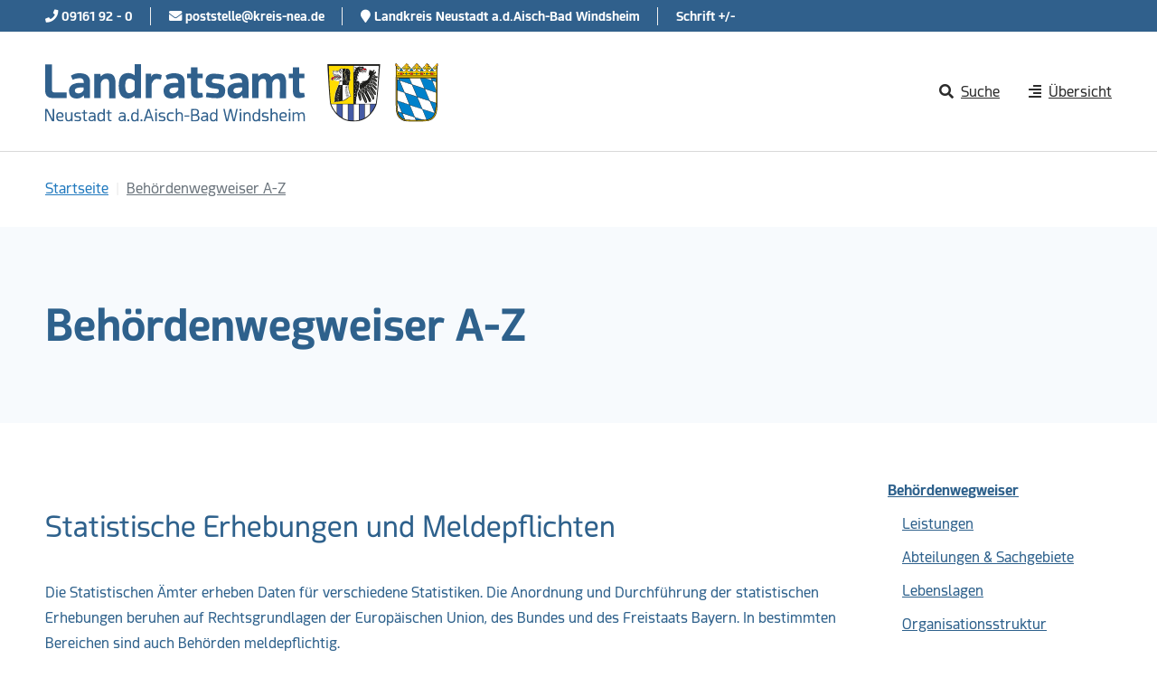

--- FILE ---
content_type: text/html; charset=utf-8
request_url: https://www.kreis-nea.de/behoerdenwegweiser-a-z/lebenslage/statistische-erhebungen-und-meldepflichten
body_size: 7235
content:
<!DOCTYPE html>
<html lang="de">
<head>

<meta charset="utf-8">
<!-- 
	Decide - Designing digital value | 91438 Bad Windsheim | decide.de

	This website is powered by TYPO3 - inspiring people to share!
	TYPO3 is a free open source Content Management Framework initially created by Kasper Skaarhoj and licensed under GNU/GPL.
	TYPO3 is copyright 1998-2026 of Kasper Skaarhoj. Extensions are copyright of their respective owners.
	Information and contribution at https://typo3.org/
-->


<link rel="icon" href="/typo3conf/ext/bootstrap_kreisnea/Resources/Public/Icons/favicon.ico" type="image/vnd.microsoft.icon">
<title>Behördenwegweiser A-Z  | Landkreis Neustadt a.d.Aisch-Bad Windsheim</title>
<meta http-equiv="x-ua-compatible" content="IE=edge">
<meta name="generator" content="TYPO3 CMS">
<meta name="viewport" content="width=device-width, initial-scale=1, minimum-scale=1">
<meta name="robots" content="index,follow">
<meta property="og:type" content="website">
<meta property="og:site_name" content="Landkreis Neustadt a.d.Aisch-Bad Windsheim">
<meta name="twitter:card" content="summary">
<meta name="apple-mobile-web-app-capable" content="no">
<meta name="google" content="notranslate">

<link rel="stylesheet" href="/typo3temp/assets/compressed/merged-95622f0a7a2398e09c5d76c8b327f410-5b7103d5c5109babbbae664e471d1768.css?1725602919" media="all">
<link rel="stylesheet" href="/typo3temp/assets/compressed/merged-bd895201eb6526488dbdc26b0f1b63c1-d990437a4a3f6d76056a935671d88f3c.css?1766467204" media="all">


<script src="/typo3temp/assets/compressed/merged-856a6d74ba2b4dd5b691323d3adf55c4-5d28ea93eb5be9ed8d8b18c4ed6c31ed.js?1725602919"></script>

<script>
/*<![CDATA[*/
/*TS_inlineJS*/



/*]]>*/
</script>

<link rel="prev" href="/amt-verwaltung/karriere"><link rel="next" href="/amt-verwaltung/veroeffentlichungen-formulare-co/aktuelles">            <link rel="stylesheet" class="cmplazyload" data-cmp-vendor="c42550" data-cmp-href="https://api.service-digitale-verwaltung.de/embed/themes/tf-blue.css">
            <script class="cmplazyload" data-cmp-vendor="c42550" data-cmp-src="https://api.service-digitale-verwaltung.de/embed/polyfill/polyfill.js"></script>
<link rel="canonical" href="https://www.kreis-nea.de/behoerdenwegweiser-a-z/lebenslage/statistische-erhebungen-und-meldepflichten"/>
</head>
<body id="p272" class="page-272 pagelevel-1 language-0 backendlayout-2_columns layout-default">
<script>if(!"gdprAppliesGlobally" in window){window.gdprAppliesGlobally=true}if(!("cmp_id" in window)||window.cmp_id<1){window.cmp_id=0}if(!("cmp_cdid" in window)){window.cmp_cdid="99e402a49ee6"}if(!("cmp_params" in window)){window.cmp_params=""}if(!("cmp_host" in window)){window.cmp_host="a.delivery.consentmanager.net"}if(!("cmp_cdn" in window)){window.cmp_cdn="cdn.consentmanager.net"}if(!("cmp_proto" in window)){window.cmp_proto="https:"}if(!("cmp_codesrc" in window)){window.cmp_codesrc="1"}window.cmp_getsupportedLangs=function(){var b=["DE","EN","FR","IT","NO","DA","FI","ES","PT","RO","BG","ET","EL","GA","HR","LV","LT","MT","NL","PL","SV","SK","SL","CS","HU","RU","SR","ZH","TR","UK","AR","BS"];if("cmp_customlanguages" in window){for(var a=0;a<window.cmp_customlanguages.length;a++){b.push(window.cmp_customlanguages[a].l.toUpperCase())}}return b};window.cmp_getRTLLangs=function(){var a=["AR"];if("cmp_customlanguages" in window){for(var b=0;b<window.cmp_customlanguages.length;b++){if("r" in window.cmp_customlanguages[b]&&window.cmp_customlanguages[b].r){a.push(window.cmp_customlanguages[b].l)}}}return a};window.cmp_getlang=function(j){if(typeof(j)!="boolean"){j=true}if(j&&typeof(cmp_getlang.usedlang)=="string"&&cmp_getlang.usedlang!==""){return cmp_getlang.usedlang}var g=window.cmp_getsupportedLangs();var c=[];var f=location.hash;var e=location.search;var a="languages" in navigator?navigator.languages:[];if(f.indexOf("cmplang=")!=-1){c.push(f.substr(f.indexOf("cmplang=")+8,2).toUpperCase())}else{if(e.indexOf("cmplang=")!=-1){c.push(e.substr(e.indexOf("cmplang=")+8,2).toUpperCase())}else{if("cmp_setlang" in window&&window.cmp_setlang!=""){c.push(window.cmp_setlang.toUpperCase())}else{if(a.length>0){for(var d=0;d<a.length;d++){c.push(a[d])}}}}}if("language" in navigator){c.push(navigator.language)}if("userLanguage" in navigator){c.push(navigator.userLanguage)}var h="";for(var d=0;d<c.length;d++){var b=c[d].toUpperCase();if(g.indexOf(b)!=-1){h=b;break}if(b.indexOf("-")!=-1){b=b.substr(0,2)}if(g.indexOf(b)!=-1){h=b;break}}if(h==""&&typeof(cmp_getlang.defaultlang)=="string"&&cmp_getlang.defaultlang!==""){return cmp_getlang.defaultlang}else{if(h==""){h="EN"}}h=h.toUpperCase();return h};(function(){var u=document;var v=u.getElementsByTagName;var h=window;var o="";var b="_en";if("cmp_getlang" in h){o=h.cmp_getlang().toLowerCase();if("cmp_customlanguages" in h){for(var q=0;q<h.cmp_customlanguages.length;q++){if(h.cmp_customlanguages[q].l.toUpperCase()==o.toUpperCase()){o="en";break}}}b="_"+o}function x(i,e){var w="";i+="=";var s=i.length;var d=location;if(d.hash.indexOf(i)!=-1){w=d.hash.substr(d.hash.indexOf(i)+s,9999)}else{if(d.search.indexOf(i)!=-1){w=d.search.substr(d.search.indexOf(i)+s,9999)}else{return e}}if(w.indexOf("&")!=-1){w=w.substr(0,w.indexOf("&"))}return w}var k=("cmp_proto" in h)?h.cmp_proto:"https:";if(k!="http:"&&k!="https:"){k="https:"}var g=("cmp_ref" in h)?h.cmp_ref:location.href;var j=u.createElement("script");j.setAttribute("data-cmp-ab","1");var c=x("cmpdesign","cmp_design" in h?h.cmp_design:"");var f=x("cmpregulationkey","cmp_regulationkey" in h?h.cmp_regulationkey:"");var r=x("cmpgppkey","cmp_gppkey" in h?h.cmp_gppkey:"");var n=x("cmpatt","cmp_att" in h?h.cmp_att:"");j.src=k+"//"+h.cmp_host+"/delivery/cmp.php?"+("cmp_id" in h&&h.cmp_id>0?"id="+h.cmp_id:"")+("cmp_cdid" in h?"&cdid="+h.cmp_cdid:"")+"&h="+encodeURIComponent(g)+(c!=""?"&cmpdesign="+encodeURIComponent(c):"")+(f!=""?"&cmpregulationkey="+encodeURIComponent(f):"")+(r!=""?"&cmpgppkey="+encodeURIComponent(r):"")+(n!=""?"&cmpatt="+encodeURIComponent(n):"")+("cmp_params" in h?"&"+h.cmp_params:"")+(u.cookie.length>0?"&__cmpfcc=1":"")+"&l="+o.toLowerCase()+"&o="+(new Date()).getTime();j.type="text/javascript";j.async=true;if(u.currentScript&&u.currentScript.parentElement){u.currentScript.parentElement.appendChild(j)}else{if(u.body){u.body.appendChild(j)}else{var t=v("body");if(t.length==0){t=v("div")}if(t.length==0){t=v("span")}if(t.length==0){t=v("ins")}if(t.length==0){t=v("script")}if(t.length==0){t=v("head")}if(t.length>0){t[0].appendChild(j)}}}var m="js";var p=x("cmpdebugunminimized","cmpdebugunminimized" in h?h.cmpdebugunminimized:0)>0?"":".min";var a=x("cmpdebugcoverage","cmp_debugcoverage" in h?h.cmp_debugcoverage:"");if(a=="1"){m="instrumented";p=""}var j=u.createElement("script");j.src=k+"//"+h.cmp_cdn+"/delivery/"+m+"/cmp"+b+p+".js";j.type="text/javascript";j.setAttribute("data-cmp-ab","1");j.async=true;if(u.currentScript&&u.currentScript.parentElement){u.currentScript.parentElement.appendChild(j)}else{if(u.body){u.body.appendChild(j)}else{var t=v("body");if(t.length==0){t=v("div")}if(t.length==0){t=v("span")}if(t.length==0){t=v("ins")}if(t.length==0){t=v("script")}if(t.length==0){t=v("head")}if(t.length>0){t[0].appendChild(j)}}}})();window.cmp_addFrame=function(b){if(!window.frames[b]){if(document.body){var a=document.createElement("iframe");a.style.cssText="display:none";if("cmp_cdn" in window&&"cmp_ultrablocking" in window&&window.cmp_ultrablocking>0){a.src="//"+window.cmp_cdn+"/delivery/empty.html"}a.name=b;a.setAttribute("title","Intentionally hidden, please ignore");a.setAttribute("role","none");a.setAttribute("tabindex","-1");document.body.appendChild(a)}else{window.setTimeout(window.cmp_addFrame,10,b)}}};window.cmp_rc=function(h){var b=document.cookie;var f="";var d=0;while(b!=""&&d<100){d++;while(b.substr(0,1)==" "){b=b.substr(1,b.length)}var g=b.substring(0,b.indexOf("="));if(b.indexOf(";")!=-1){var c=b.substring(b.indexOf("=")+1,b.indexOf(";"))}else{var c=b.substr(b.indexOf("=")+1,b.length)}if(h==g){f=c}var e=b.indexOf(";")+1;if(e==0){e=b.length}b=b.substring(e,b.length)}return(f)};window.cmp_stub=function(){var a=arguments;__cmp.a=__cmp.a||[];if(!a.length){return __cmp.a}else{if(a[0]==="ping"){if(a[1]===2){a[2]({gdprApplies:gdprAppliesGlobally,cmpLoaded:false,cmpStatus:"stub",displayStatus:"hidden",apiVersion:"2.2",cmpId:31},true)}else{a[2](false,true)}}else{if(a[0]==="getUSPData"){a[2]({version:1,uspString:window.cmp_rc("")},true)}else{if(a[0]==="getTCData"){__cmp.a.push([].slice.apply(a))}else{if(a[0]==="addEventListener"||a[0]==="removeEventListener"){__cmp.a.push([].slice.apply(a))}else{if(a.length==4&&a[3]===false){a[2]({},false)}else{__cmp.a.push([].slice.apply(a))}}}}}}};window.cmp_gpp_ping=function(){return{gppVersion:"1.0",cmpStatus:"stub",cmpDisplayStatus:"hidden",supportedAPIs:["tcfca","usnat","usca","usva","usco","usut","usct"],cmpId:31}};window.cmp_gppstub=function(){var a=arguments;__gpp.q=__gpp.q||[];if(!a.length){return __gpp.q}var g=a[0];var f=a.length>1?a[1]:null;var e=a.length>2?a[2]:null;if(g==="ping"){return window.cmp_gpp_ping()}else{if(g==="addEventListener"){__gpp.e=__gpp.e||[];if(!("lastId" in __gpp)){__gpp.lastId=0}__gpp.lastId++;var c=__gpp.lastId;__gpp.e.push({id:c,callback:f});return{eventName:"listenerRegistered",listenerId:c,data:true,pingData:window.cmp_gpp_ping()}}else{if(g==="removeEventListener"){var h=false;__gpp.e=__gpp.e||[];for(var d=0;d<__gpp.e.length;d++){if(__gpp.e[d].id==e){__gpp.e[d].splice(d,1);h=true;break}}return{eventName:"listenerRemoved",listenerId:e,data:h,pingData:window.cmp_gpp_ping()}}else{if(g==="getGPPData"){return{sectionId:3,gppVersion:1,sectionList:[],applicableSections:[0],gppString:"",pingData:window.cmp_gpp_ping()}}else{if(g==="hasSection"||g==="getSection"||g==="getField"){return null}else{__gpp.q.push([].slice.apply(a))}}}}}};window.cmp_msghandler=function(d){var a=typeof d.data==="string";try{var c=a?JSON.parse(d.data):d.data}catch(f){var c=null}if(typeof(c)==="object"&&c!==null&&"__cmpCall" in c){var b=c.__cmpCall;window.__cmp(b.command,b.parameter,function(h,g){var e={__cmpReturn:{returnValue:h,success:g,callId:b.callId}};d.source.postMessage(a?JSON.stringify(e):e,"*")})}if(typeof(c)==="object"&&c!==null&&"__uspapiCall" in c){var b=c.__uspapiCall;window.__uspapi(b.command,b.version,function(h,g){var e={__uspapiReturn:{returnValue:h,success:g,callId:b.callId}};d.source.postMessage(a?JSON.stringify(e):e,"*")})}if(typeof(c)==="object"&&c!==null&&"__tcfapiCall" in c){var b=c.__tcfapiCall;window.__tcfapi(b.command,b.version,function(h,g){var e={__tcfapiReturn:{returnValue:h,success:g,callId:b.callId}};d.source.postMessage(a?JSON.stringify(e):e,"*")},b.parameter)}if(typeof(c)==="object"&&c!==null&&"__gppCall" in c){var b=c.__gppCall;window.__gpp(b.command,function(h,g){var e={__gppReturn:{returnValue:h,success:g,callId:b.callId}};d.source.postMessage(a?JSON.stringify(e):e,"*")},"parameter" in b?b.parameter:null,"version" in b?b.version:1)}};window.cmp_setStub=function(a){if(!(a in window)||(typeof(window[a])!=="function"&&typeof(window[a])!=="object"&&(typeof(window[a])==="undefined"||window[a]!==null))){window[a]=window.cmp_stub;window[a].msgHandler=window.cmp_msghandler;window.addEventListener("message",window.cmp_msghandler,false)}};window.cmp_setGppStub=function(a){if(!(a in window)||(typeof(window[a])!=="function"&&typeof(window[a])!=="object"&&(typeof(window[a])==="undefined"||window[a]!==null))){window[a]=window.cmp_gppstub;window[a].msgHandler=window.cmp_msghandler;window.addEventListener("message",window.cmp_msghandler,false)}};window.cmp_addFrame("__cmpLocator");if(!("cmp_disableusp" in window)||!window.cmp_disableusp){window.cmp_addFrame("__uspapiLocator")}if(!("cmp_disabletcf" in window)||!window.cmp_disabletcf){window.cmp_addFrame("__tcfapiLocator")}if(!("cmp_disablegpp" in window)||!window.cmp_disablegpp){window.cmp_addFrame("__gppLocator")}window.cmp_setStub("__cmp");if(!("cmp_disabletcf" in window)||!window.cmp_disabletcf){window.cmp_setStub("__tcfapi")}if(!("cmp_disableusp" in window)||!window.cmp_disableusp){window.cmp_setStub("__uspapi")}if(!("cmp_disablegpp" in window)||!window.cmp_disablegpp){window.cmp_setGppStub("__gpp")};</script>
<!-- Matomo -->
<script class="cmplazyload" data-cmp-vendor="s974" type="text/plain">
  var _paq = window._paq || [];
  /* tracker methods like "setCustomDimension" should be called before "trackPageView" */
  _paq.push(['trackPageView']);
  _paq.push(['enableLinkTracking']);
  (function() {
    var u="https://piwik.decide.de/";
    _paq.push(['setTrackerUrl', u+'matomo.php']);
    _paq.push(['setSiteId', '29']);
    var d=document, g=d.createElement('script'), s=d.getElementsByTagName('script')[0];
    g.type='text/javascript'; g.async=true; g.defer=true; g.src=u+'matomo.js'; s.parentNode.insertBefore(g,s);
  })();
</script>
<!-- End Matomo Code -->
<div id="top"></div><div class="body-bg body-bg-top"><!-- 


 --><div class="container"><div class="skip-links"><a id="jumpToNav" href="#mainnav" class="skip-links__item sr-only sr-only-focusable">
                Direkt zur Hauptnavigation springen
            </a><a id="jumpToMain" href="#page-content" class="skip-links__item sr-only sr-only-focusable">
                Direkt zum Inhalt springen
            </a></div></div><div class="top-bar"><div class="container"><div class="media-info"><a href="tel:+499161920" title="Telefon"><span class="fa fa-phone"></span><span class="d-none d-sm-inline-block">&nbsp;09161 92 - 0</span></a></div><div class="media-info"><a href="mailto:poststelle@kreis-nea.de" title="E-Mail schreiben"><span class="fa fa-envelope"></span><span class="d-none d-sm-inline-block">&nbsp;poststelle@kreis-nea.de</span></a></div><div class="media-info d-lg-inline-block d-none"><a href="/" title="Kreis Neustadt Aisch Bad Windsheim"><span><span class="fa fa-map-marker"></span> Landkreis Neustadt a.d.Aisch-Bad Windsheim</span></a></div><div class="media-info d-inline-block"><a title="Schrift +/-" href="/barrierefrei/veraenderung-des-schriftgrads"><span>Schrift +/-</span></a></div></div></div><header id="page-header" class="bp-page-header navbar navbar-mainnavigation navbar-default navbar-has-image navbar-top navbar-fixed-top"><div class="container"><a class="navbar-brand navbar-brand-image" title="Zur Startseite" href="/"><img class="navbar-brand-logo-normal" src="/typo3conf/ext/bootstrap_kreisnea/Resources/Public/Images/logo-lra.svg" alt="Landratsamt Neustadt a.d. Aisch, Bad Windsheim" height="5280" width="384"><img class="navbar-brand-logo-inverted" src="/typo3conf/ext/bootstrap_kreisnea/Resources/Public/Images/logo-lra.svg" alt="Landratsamt Neustadt a.d. Aisch, Bad Windsheim" height="5280" width="384"></a><nav id="mainnavigation" class="collapse navbar-collapse"><ul class="navbar-nav"><li><a id="sucheButton" class="dropdown-item" data-toggle="collapse" href="#collapseSearch" aria-expanded="false" aria-controls="collapseSearch"><span class="dropdown-icon"><i class="fas fa-search"></i></span><span class="dropdown-text">
                                Suche
                            </span></a></li><li class="dropdown"><a href="" class="dropdown-item dropdown-toggle" title="" id="dropdownMenuButton" data-toggle="dropdown" aria-haspopup="true" aria-expanded="false"><span class="dropdown-icon"><i class="fas fa-align-right"></i></span><span class="dropdown-text">
                                Übersicht
                            </span></a><div class="dropdown-menu" aria-labelledby="dropdownMenuButton"><div class="menu-container"><div class="row"><div class="col-6 left-menu"><div class="left-menu-background"></div><ul><li class="nav-item"><a href="/landkreis-politik" id="nav-item-284" class="nav-link" title="Landkreis &amp; Politik"><span class="nav-link-text">Landkreis &amp; Politik</span></a></li><li class="nav-item"><a href="/amt-verwaltung" id="nav-item-285" class="nav-link" title="Amt &amp; Verwaltung"><span class="nav-link-text">Amt &amp; Verwaltung</span></a></li><li class="nav-item"><a href="/region-wirtschaft" id="nav-item-268" class="nav-link" title="Region &amp; Wirtschaft"><span class="nav-link-text">Region &amp; Wirtschaft</span></a></li><li class="nav-item"><a href="/lebenslagen" id="nav-item-288" class="nav-link" title="Lebenslagen"><span class="nav-link-text">Lebenslagen</span></a></li><li class="nav-item"><a href="/leistungen-fuer-gemeinden" id="nav-item-302" class="nav-link" title="Leistungen für Gemeinden"><span class="nav-link-text">Leistungen für Gemeinden</span></a></li><li class="nav-item"><a href="/infos-fuer-gefluechtete" id="nav-item-836" class="nav-link" title="Infos für Geflüchtete"><span class="nav-link-text">Infos für Geflüchtete</span></a></li></ul></div><div class="col-6 right-menu"><ul><li class="nav-item"><a href="https://frankens-mehrregion.de" id="nav-item-271" class="nav-link" title="Frankens Mehrregion"><span class="nav-link-text">Frankens Mehrregion</span></a></li><li class="nav-item"><a href="https://www.frankens-mehrregion.de/veranstaltungen" id="nav-item-951" class="nav-link" target="_blank" title="Veranstaltungskalender"><span class="nav-link-text">Veranstaltungskalender</span></a></li><li class="nav-item"><a href="/digitales-landratsamt" id="nav-item-287" class="nav-link" title="Digitales Landratsamt"><span class="nav-link-text">Digitales Landratsamt</span></a></li><li class="nav-item"><a href="/amt-verwaltung/karriere" id="nav-item-760" class="nav-link" title="Karriere"><span class="nav-link-text">Karriere</span></a></li><li class="nav-item active"><a href="/behoerdenwegweiser-a-z" id="nav-item-272" class="nav-link" title="Behördenwegweiser A-Z"><span class="nav-link-text">Behördenwegweiser A-Z <span class="sr-only">(current)</span></span></a></li><li class="nav-item"><a href="/amt-verwaltung/veroeffentlichungen-formulare-co/aktuelles" id="nav-item-307" class="nav-link" title="Aktuelles"><span class="nav-link-text">Aktuelles</span></a></li></ul></div></div></div></div></li></ul></nav></div></header><div class="collapse" id="collapseSearch"><div class="container"><form class="form" method="get" id="form_kesearch_searchfield" name="form_kesearch_searchfield" action="/suche/"><div class="input-group mb-2"><div class="input-group-prepend"><div class="input-group-text"><i class="fas fa-search"></i></div></div><label for="ke_search_searchfield_sword" class="sr-only">Dienstleistungen, Thema oder Person eingeben</label><input type="text" class="form-control" name="tx_kesearch_pi1[sword]" id="ke_search_searchfield_sword" placeholder="Dienstleistungen, Thema oder Person eingeben"><div class="input-group-append"><input class="btn btn-primary" id="ke_search_searchfield_submit" value="suchen" type="submit"></div></div></form><div class="search-menu"><ul class="divided-menu divided-menu-right"><li><a href="/amt-verwaltung/karriere">Stellenangebote</a></li><li><a href="https://www.frankens-mehrregion.de/"><i class="fas fa-external-link-alt"></i> Mehrregion</a></li></ul></div></div></div><nav class="breadcrumb-section" aria-label="Brotkrümelnavigation"><div class="container"><p class="sr-only" id="breadcrumb">Sie sind hier:</p><ol class="breadcrumb"><li class="breadcrumb-item"><a class="breadcrumb-link" href="/" title="Kreis-Nea"><span class="breadcrumb-text">Startseite</span></a></li><li class="breadcrumb-item active" aria-current="page"><span class="breadcrumb-text">Behördenwegweiser A-Z</span></li></ol></div></nav><div class="pagename frame-background-greyblue"><div class="container"><p class="h1">Behördenwegweiser A-Z</p></div></div><div tabindex="-1" id="main-content-anchor"></div><div id="page-content" class="bp-page-content main-section"><!--TYPO3SEARCH_begin--><div id="c912" class="frame frame-default frame-type-list frame-layout-0 frame-background-none frame-no-backgroundimage frame-space-before-none frame-space-after-none"><div class="container"><div class="frame-inner"><div class="tx-deci-behww-kreisnea"><div class="row"><div class="col-12 mb-4 mb-md-0 col-md-9"><h1>Statistische Erhebungen und Meldepflichten</h1><p><p>Die Statistischen Ämter erheben Daten für verschiedene Statistiken. Die Anordnung und Durchführung der statistischen Erhebungen beruhen auf Rechtsgrundlagen der Europäischen Union, des Bundes und des Freistaats Bayern. In bestimmten Bereichen sind auch Behörden meldepflichtig.</p></p><hr><h2>Leistungen</h2><ul class="leistung-list-normal"><li><a href="/behoerdenwegweiser-a-z/leistung/kreisstatistik-kreisdatensammlung">Kreisstatistik; Kreisdatensammlung</a></li></ul><hr><a class="btn btn-behww" href="/lebenslagen">Zu den Lebenslagen</a></div><div class="col-12 col-md-3"><div id="sidebar"><ul class="subnav-nav"><li class="subnav-item active"><a class="subnav-link" href="/behoerdenwegweiser-a-z?tx_decibehwwkreisnea_behoerdenwegweiser%5Baction%5D=list&amp;tx_decibehwwkreisnea_behoerdenwegweiser%5Bcontroller%5D=Lebenslage&amp;cHash=93aeb4247b69d82e8a47ce7cd1711ffd">Behördenwegweiser</a></li><ul class="subnav-nav"><li class="subnav-item"><a class="subnav-link" href="/behoerdenwegweiser-a-z/leistungen">Leistungen</a></li><li class="subnav-item"><a class="subnav-link" href="/behoerdenwegweiser-a-z?tx_decibehwwkreisnea_behoerdenwegweiser%5Baction%5D=list&amp;tx_decibehwwkreisnea_behoerdenwegweiser%5Bcontroller%5D=Behoerde&amp;tx_decibehwwkreisnea_behoerdenwegweiser%5Btype%5D=4&amp;cHash=18712211d9d517bcdb185faf0084d69f">Abteilungen & Sachgebiete</a></li><li class="subnav-item"><a class="subnav-link" href="/lebenslagen?tx_decibehwwkreisnea_behoerdenwegweiser%5Baction%5D=list&amp;tx_decibehwwkreisnea_behoerdenwegweiser%5Bcontroller%5D=Lebenslagenkategorie&amp;tx_decibehwwkreisnea_behoerdenwegweiser%5Bkategorienart%5D=&amp;cHash=e176dbfeec6ebc0f59836a8d532aa441">Lebenslagen</a></li><li class="subnav-item"><a class="subnav-link" href="/behoerdenwegweiser-a-z?tx_decibehwwkreisnea_behoerdenwegweiser%5Baction%5D=organigramm&amp;tx_decibehwwkreisnea_behoerdenwegweiser%5Bcontroller%5D=Behoerde&amp;cHash=610bd0277c948acb3a4f6fb6021e21b1">Organisationsstruktur</a></li></ul></ul><hr></div></div></div></div></div></div></div><div class="section section-default"><div class="container"><div class="section-row"><main class="section-column maincontent-wrap" role="main"></main><div class="section-column subcontent-wrap"><div class="right-content"></div></div></div></div></div><!--TYPO3SEARCH_end--></div><footer id="page-footer" class="bp-page-footer"><section class="section footer-section footer-section-content"><div class="container"><div class="section-row"><div class="section-column footer-section-content-column footer-section-content-column-left"></div><div class="section-column footer-section-content-column footer-section-content-column-middle"></div><div class="section-column footer-section-content-column footer-section-content-column-right"></div></div></div></section><section class="section footer-section footer-section-meta"><div class="frame frame-background-none frame-space-before-none frame-space-after-none"><div class="container"><div class="frame-inner"><div class="row"><div class="col-sm-6 col-md-3 col-xs-12"><a href="/"><img class="img-fluid" alt="Logo Landratsamt Neustadt a.d.Aisch-Bad Windsheim" src="/typo3conf/ext/bootstrap_kreisnea/Resources/Public/Images/logo-lra.svg" width="384" height="80" /></a></div><div class="col-sm-6 col-md-3 col-xs-12"><a href="https://www.frankens-mehrregion.de/" target="_blank"><img class="img-fluid" alt="Logo Frankens Mehrregion" src="/fileadmin/_processed_/3/1/csm_logo-frankens-mehrregion_c52368ca44.png" width="173" height="60" /></a></div><div class="col-md-6 col-sm-12"><div class="footer-meta"><ul id="meta_menu" class="meta-menu"><li><a href="/service/kontakt" title="Kontakt"><span>Kontakt</span></a></li><li><a href="/service/impressum" title="Impressum"><span>Impressum</span></a></li><li><a href="/service/barrierefreiheit" title="Barrierefreiheit"><span>Barrierefreiheit</span></a></li><li><a href="/datenschutz" title="Datenschutz"><span>Datenschutz</span></a></li><li><a href="/datenschutz-social-media" title="Datenschutz - Social Media"><span>Datenschutz - Social Media</span></a></li><li><a href="/barrierefrei/veraenderung-des-schriftgrads" title="Schrift +/-"><span>Schrift +/-</span></a></li></ul></div></div><div class="media-info d-lg-none d-block col-12"><a href="/" title="Kreis Neustadt Aisch Bad Windsheim"><span><span class="fa fa-map-marker"></span> Landkreis Neustadt a.d.Aisch-Bad Windsheim</span></a></div></div></div></div></div></section></footer><a class="scroll-top" title="Nach oben rollen" href="#top"><span class="scroll-top-icon"></span></a></div>
<script src="/typo3temp/assets/compressed/merged-a80bde229ad31752bd5db3543fa9e841-e96637a17cd6019da496faf7d450a5dc.js?1764034547"></script>
<script src="/typo3temp/assets/compressed/merged-cee79c0a875175c4a86f1e5b0d75392b-0506c43da931340d37fcf50fe85d5ed1.js?1725602919"></script>


</body>
</html>